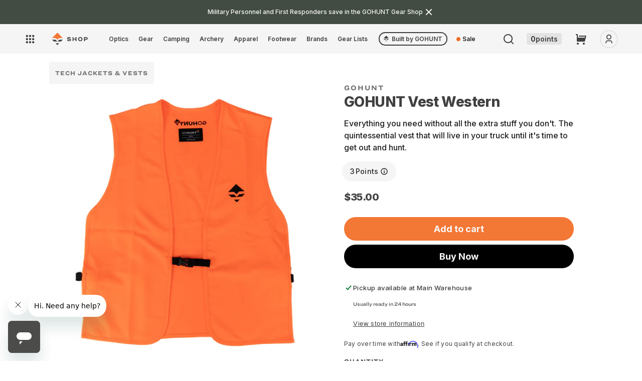

--- FILE ---
content_type: text/javascript
request_url: https://shop.gohunt.com/cdn/shop/t/185/assets/cart-drawer-popout.js?v=15492375601185773481754453384
body_size: 4047
content:
const overlayElement=document.querySelector(".cart-popout-overlay"),cartModal=document.querySelector(".cart-modal"),closeCartIcon=document.querySelector(".cart-modal__close"),cartInModalIcon=document.querySelector(".cart-icon-container"),removeChips=document.querySelectorAll(".remove-chip"),track=document.querySelector(".track"),slides=document.querySelectorAll(".mini-product-card");let slideIndex=1,initialPosition=null,moving=!1,transform=0;closeCartIcon.onclick=closeCartModal;function gestureStart(event){const transformMatrix=window.getComputedStyle(track).getPropertyValue("transform");initialPosition=event.pageX,moving=!0,transformMatrix!=="none"&&(transform=parseInt(transformMatrix.split(",")[4].trim()))}function gestureMove(event){if(moving){const diff=event.pageX-initialPosition;track.style.transform=`translateX(${transform+diff}px)`}}function gestureEnd(event){moving=!1}function attachEventListeners(){window.PointerEvent?(window.addEventListener("pointerdown",gestureStart),window.addEventListener("pointermove",gestureMove),window.addEventListener("pointerup",gestureEnd)):(window.addEventListener("touchdown",gestureStart),window.addEventListener("touchmove",gestureMove),window.addEventListener("touchup",gestureEnd),window.addEventListener("mousedown",gestureStart),window.addEventListener("mousemove",gestureMove),window.addEventListener("mouseup",gestureEnd)),document.querySelector("#cart-slider")&&document.querySelector("#cart-slider").addEventListener("click",function(event){document.querySelector("#cart").submit()})}function isIE(){const ua=window.navigator.userAgent,msie=ua.indexOf("MSIE "),trident=ua.indexOf("Trident/");return msie>0||trident>0}async function getCart(){let data=null;try{data=await(await fetch("/cart.js")).json()}catch(error){throw error}return data}async function updateCart(updateObj){let data=null;try{data=await(await fetch("/cart/update.js",{method:"POST",headers:{"Content-Type":"application/json"},body:JSON.stringify(updateObj)})).json()}catch(error){throw error}return data}async function postToCart(itemsObj){let data=null;try{data=await(await fetch("/cart/add.js",{method:"POST",headers:{"Content-Type":"application/json"},body:JSON.stringify(itemsObj)})).json()}catch(error){throw error}return data}async function getProductInfo(handle){if(!handle)throw Error("No product handle provided.");let url=`/products/${handle}.json`,data=null;try{data=await(await fetch(url)).json()}catch(error){throw error}return data&&data.product}async function getRecommendedProducts(productId){let url=`/recommendations/products.json?product_id=${productId}&limit=3`,data=null;try{data=await(await fetch(url)).json()}catch(error){throw error}return data&&data.products}async function getProductVariantInfo(variantId){let url=`/variants/${variantId}.json`,data=null;try{data=await(await fetch(url)).json()}catch(error){throw error}return data&&data.product_variant}async function getMetafields(resource,id){let url=`${domains.loyalty_url}/shopify/metafields`,data=null;resource&&id&&(url+=`/${resource}/${id}`);try{let jsonData=await(await fetch(url)).json();data=jsonData&&jsonData.result}catch(error){throw error}return data}async function getMultiplier(){let multiplier=null;try{let metafields=await getMetafields();multiplier=metafields&&metafields.find(field=>field.key=="points_multiplier"&&field.owner_resource=="shop")}catch(error){throw error}return multiplier&&multiplier.value}async function getVariantPoints(id){let metafields=[],points=null;try{metafields=await getMetafields("variant",id),points=metafields&&metafields.find(field=>field.key=="points"&&field.owner_id==id)}catch(error){throw error}return points&&points.value}async function removeProduct(variantId,self){const productIdentifier=`.product-variant-${variantId}`,updateObj={updates:{}},productQuantity=document.querySelector(`${productIdentifier} .quantity-value`).innerText;updateObj.updates[variantId]=0;let listIds=[variantId];if(self){const handle=self.getAttribute("handle");listIds=[...document.querySelectorAll(`.quantity-value[handle="${handle}"]`)].map(item=>+item.getAttribute("id")),listIds.forEach(id=>{updateObj.updates[id]=0})}const currentCart=await updateCart(updateObj);for(let i=0;i<listIds.length;i++){const variantId2=listIds[i];updateProductValues(variantId2,null,currentCart)}updateCartPoints(),updateRewardPoints(),updateTotalPrice()}function adjustContianerHeight(itemsAmount=1){const mainCartContainer=document.querySelector(".cart-main-container"),productsDisplay=document.querySelector(".products-display");itemsAmount>1&&mainCartContainer.classList.value.includes("full-height")&&productsDisplay.classList.value.includes("full-height")&&(mainCartContainer.classList.remove("full-height"),productsDisplay.classList.remove("full-height")),itemsAmount<=1&&!mainCartContainer.classList.value.includes("full-height")&&!productsDisplay.classList.value.includes("full-height")&&(mainCartContainer.classList.add("full-height"),productsDisplay.classList.add("full-height"))}function adjustCartPoints(operation,amount=1){const operations=["add","subtract"],cartPoints=document.querySelector(".cart-points"),cartPointsSpan=document.querySelector(".cart-points span"),mainCartPoints=document.querySelector(".cart-count-bubble"),mainCartPointsSpan=document.querySelector(".cart-count-bubble span");let cartItemCount=null;if(operations.includes(operation)||console.error("adjustCartPoints can only take add or subtract for an operation"),operation==="subtract"){if(cartItemCount=cartPointsSpan?parseInt(cartPointsSpan.innerText,10)-parseInt(amount,10):0,cartPointsSpan.innerText=="1")return cartPoints.remove(),mainCartPoints.remove(),null}else cartItemCount=cartPointsSpan?parseInt(cartPointsSpan.innerText,10)+parseInt(amount,10):0;cartPointsSpan.innerText=cartItemCount,mainCartPointsSpan.innerText=cartItemCount}function updateCartPoints(){const productCards=document.querySelectorAll(".product-card"),cartPoints=document.querySelector(".cart-points span"),mainCartPoints=document.querySelector(".cart-count-bubble span");let quantity=0;for(let productCard of productCards){let productQuantityElement=productCard.querySelector(".quantity-control .quantity-value"),productQuantity=parseInt(productQuantityElement.innerText,10);quantity+=productQuantity}cartPoints.innerText=quantity,mainCartPoints.innerText=quantity}function updateRewardPoints(){const productCards=document.querySelectorAll(".product-card"),pointInfoElement=document.querySelector(".cart-modal .point-info"),totalPointsBadge=document.querySelector(".cart-modal .point-info points-badge"),newTotalPointsBadge=document.createElement("points-badge");let points=0,multiplier=1,totalPoints=0;totalPointsBadge&&totalPointsBadge.remove();for(let productCard of productCards){let productQuantityElement=productCard.querySelector(".quantity-control .quantity-value"),productQuantity=parseInt(productQuantityElement.innerText,10),productPointsElement=productCard.querySelector("points-badge"),productPoints=productPointsElement?parseInt(productPointsElement.points,10):0;productPointsElement&&productPointsElement.multiplier&&Number(productPointsElement.multiplier)!==NaN&&productPointsElement.multiplier!=="undefined"&&(multiplier=parseInt(productPointsElement.multiplier,10)),points=productPoints*productQuantity*multiplier,totalPoints+=points}currentCustomer&&(!currentCustomer.tags.includes("Insider")&&!currentCustomer.tags.includes("Insider_trial")&&!currentCustomer.tags.includes("Rewards")&&!currentCustomer.tags.includes("Explorer")&&!currentCustomer.tags.includes("Explorer_trial")&&!currentCustomer.tags.includes("Business_members")&&!currentCustomer.tags.includes("Insider_plus")?newTotalPointsBadge.setAttribute("disabled",!0):newTotalPointsBadge.setAttribute("disabled",!1)),currentCustomer||newTotalPointsBadge.setAttribute("disabled",!0),newTotalPointsBadge.setAttribute("points",totalPoints),pointInfoElement.append(newTotalPointsBadge)}async function updateProductPoints(variantId,productTags,metafields){const productCard=document.querySelector(`.product-variant-${variantId}`),productBadge=document.createElement("points-badge"),productSaleDetails=productCard.querySelector(".product-sale-details"),loader=document.createElement("span");loader.setAttribute("class","loader"),console.log("metafields ---------> ",metafields),productCard.querySelector("points-badge").remove(),productSaleDetails.prepend(loader),currentCustomer&&(!currentCustomer.tags.includes("Insider")&&!currentCustomer.tags.includes("Insider_trial")&&!currentCustomer.tags.includes("Rewards")&&!currentCustomer.tags.includes("Explorer")&&!currentCustomer.tags.includes("Explorer_trial")&&!currentCustomer.tags.includes("Business_members")&&!currentCustomer.tags.includes("Insider_plus")?productBadge.setAttribute("disabled",!0):productBadge.setAttribute("disabled",!1)),currentCustomer||productBadge.setAttribute("disabled",!0);try{let product=await getProductVariantInfo(variantId),multiplier=metafields.ghs.multiplier||pointMultiplier,points=await getVariantPoints(variantId);points||(points=metafields.ghs.points||0),productTags.includes("XPOINTS")&&(multiplier=productTags.split(",").find(tag=>tag.includes("XPOINTS")).split("XPOINTS")[0]),product.compare_at_price&&product.compare_at_price!=product.price?(productBadge.setAttribute("points","0"),productBadge.setAttribute("points-classification","sale item"),productBadge.disabled=!1):productTags.includes("nopoints")?(productBadge.setAttribute("points","0"),productBadge.setAttribute("multiplier",multiplier)):(productBadge.setAttribute("points",points),productBadge.setAttribute("multiplier",multiplier))}catch(error){throw error}return productSaleDetails.querySelector(".loader").remove(),productSaleDetails.prepend(productBadge),!0}function updateTotalPrice(){const productCards=document.querySelectorAll(".product-card"),subtotalElement=document.querySelector(".cart-modal .payment-description .payment-subtotal .subtotal-price");let price=0,totalPrice=0;for(let productCard of productCards){let productPriceElement=productCard.querySelector(".product-price"),productPriceText=productPriceElement.innerText&&productPriceElement.innerText.substring(1,productPriceElement.innerText.length);productPriceText.includes(",")&&(productPriceText=productPriceText.replace(",","")),price=parseFloat(productPriceText,10),totalPrice+=price}subtotalElement.innerText=`$${totalPrice.toFixed(2)}`}function createCartSubmitInput(){const cartSubmitInput=document.createElement("input");cartSubmitInput.setAttribute("name","checkout"),cartSubmitInput.setAttribute("type","hidden"),document.querySelector("#cart").appendChild(cartSubmitInput)}function initCartPopoutDrawer(){isIE()&&createCartSubmitInput()}async function adjustQuantity(variantId,operation,amount=1,self){const operations=["add","subtract"],updateObj={updates:{}};let newQuantity=0,productVariant=null;operations.includes(operation)||console.error("adjustQuantity can only take add or subtract for an operation");const cart=await getCart(),product=cart.items&&cart.items.find(item=>item.variant_id==variantId);operation==="subtract"?newQuantity=parseInt(product.quantity,10)-parseInt(amount,10):newQuantity=parseInt(product.quantity,10)+parseInt(amount,10),newQuantity<0&&(newQuantity=0),updateObj.updates[variantId]=newQuantity;let listIds=[variantId];if(self){const handle=self.closest(".quantity-control").querySelector(".quantity-value").getAttribute("handle");listIds=[...document.querySelectorAll(`.quantity-value[handle="${handle}"]`)].map(item=>+item.getAttribute("id")),listIds.forEach(id=>{updateObj.updates[id]=newQuantity})}const updatedCart=await updateCart(updateObj);productVariant=await getProductVariantInfo(variantId),updateCartPoints(),updateRewardPoints(),updateTotalPrice();for(let i=0;i<listIds.length;i++){const id=listIds[i],updatedProduct=updatedCart.items&&updatedCart.items.find(item=>item.variant_id==id);updatedProduct.product=productVariant,updateProductValues(id,updatedProduct,updatedCart)}}function updateProductValues(variantId,product,currentCart){const productIdentifier=".product-variant-"+variantId,productCard=document.querySelector(productIdentifier),productQuantity=document.querySelector(productIdentifier+" .quantity-value"),productPoints=document.querySelector(productIdentifier+" .points-badge .point-value"),productPrice=document.querySelector(productIdentifier+" .product-price"),subTotalPrice=document.querySelector(".subtotal-price"),checkoutBtn=document.querySelector("#slider-checkout");let productOriginalPrice=document.querySelector(productIdentifier+" .original-price")||null;if(!product&&productCard&&productCard.remove(),product&&product.product&&product.product.compare_at_price&&product.product.compare_at_price!=product.product.price){let price=0;price=parseInt(product.quantity,10)*parseFloat(product.product.compare_at_price,10),productOriginalPrice?productOriginalPrice.innerText=Shopify.formatMoney(price,Shopify.money_format):(productOriginalPrice=document.createElement("p"),productOriginalPrice.setAttribute("class","original-price"),productOriginalPrice.innerText=Shopify.formatMoney(price,Shopify.money_format),productPrice.parentElement.insertBefore(productOriginalPrice,productPrice))}currentCart.items&&currentCart.items.length===0?(adjustContianerHeight(currentCart.items.length),checkoutBtn.setAttribute("disabled",!0)):(adjustContianerHeight(currentCart.items.length),checkoutBtn.removeAttribute("disabled")),productQuantity.innerText=product&&product.quantity,productPrice.innerText=product&&Shopify.formatMoney(product.final_line_price,Shopify.money_format),subTotalPrice.innerText=Shopify.formatMoney(currentCart.total_price,Shopify.money_format),updateCartPoints(),updateRewardPoints(),updateTotalPrice()}function getFirstProductId(){let product=document.querySelector(".product-card"),productId=null;return product&&(productId=product.dataset&&product.dataset.productid),productId}function goToUrl(url){location.href=url}async function addToCartForRecommendation(handle,varId){const parentProduct=await getProductInfo(handle),variantProduct=await getProductVariantInfo(varId),productsDisplay=document.querySelector(".products-display"),loaderContainer=document.createElement("div");loaderContainer.setAttribute("class","loader-container"),loaderContainer.innerHTML="<span class='loader'></span>",productsDisplay.append(loaderContainer);const points=await getVariantPoints(varId),multiplier=await getMultiplier();variantProduct.metafields={ghs:{points,multiplier}},parentProduct.metafields={ghs:{points,multiplier}},console.log("Recommendation adding product -->: ",parentProduct,variantProduct),await addProductToCart({product:parentProduct,variant:variantProduct,variantId:varId,amount:1,updateUiOnly:!1,fromRecommend:!0})}async function showRecommendations(productId){const productRecommendationsSection=document.querySelector(".recommendations");fetch(`/recommendations/products?product_id=${productId}&limit=4&section_id=product-recommendations`).then(response=>response.text()).then(text=>{const html=document.createElement("div");html.innerHTML=text;const recommendations=html.querySelector("#hiddenRecommend"),loaderContainer=document.createElement("div");loaderContainer.setAttribute("class","loader-container"),loaderContainer.innerHTML="<span class='loader'></span>",productRecommendationsSection.append(loaderContainer),console.log(productRecommendationsSection,recommendations),recommendations&&recommendations.innerHTML.trim().length&&(productRecommendationsSection.innerHTML=recommendations.innerHTML)})}async function getProductRecommendations(productId){const track2=document.querySelector(".recommendations .track"),multiplier=pointMultiplier,products=await getRecommendedProducts(productId);if(products)for(let product of products){const miniProductCard=document.createElement("div"),points=await getVariantPoints(product.variants[0].id);miniProductCard.setAttribute("class","mini-product-card"),miniProductCard.innerHTML=`
            <div class="mini-product-container">
              <div class="product-img-container" onClick="goToUrl('${product.url}')">
                <img src="https:${product.featured_image}" class="product-img" />
              </div>
              <div class="mini-product-details">
                <span class="mini-product-brand">${product.vendor}</span>
                <span class="mini-product-title" onClick="goToUrl('${product.url}')">${product.title}</span>
                <button class="gh-btn btn-size__sm btn-shape__pill btn-theme__primaryFilledLight" onClick="goToUrl('${product.url}')">View Product</button>
              </div>
              <div class="product-sale-details">
                ${product.compare_at_price&&product.compare_at_price!=product.price?"<span class='sale-badge'>sale</span>":product.tags.includes("nopoints")?`<alt-points-badge points="0" multiplier="${multiplier}"></alt-points-badge>`:`<alt-points-badge points="${points}" multiplier="${multiplier}"></alt-points-badge>`}
                <div class="pricing">
                  ${getPriceHTML(product)}
                </div>
              </div>
            </div>
          `,track2.append(miniProductCard)}}function getPriceHTML(item){let priceHTML="";return item.product?item.product.compare_at_price&&item.product.compare_at_price!=item.product.price?priceHTML=`
        <p class="original-price">${Shopify.formatMoney(item.product.compare_at_price,Shopify.money_format)}</p>
        <p class="product-price">${Shopify.formatMoney(item.product.price,Shopify.money_format)}</p>
      `:priceHTML=`<p class="product-price">${Shopify.formatMoney(item.product.price,Shopify.money_format)}</p>`:item.compare_at_price&&item.compare_at_price!=item.price?priceHTML=`
        <p class="original-price">${Shopify.formatMoney(item.compare_at_price,Shopify.money_format)}</p>
        <p class="product-price">${Shopify.formatMoney(item.price,Shopify.money_format)}</p>
      `:priceHTML=`<p class="product-price">${Shopify.formatMoney(item.price,Shopify.money_format)}</p>`,priceHTML}async function addProduct(item){const productsDisplay=document.querySelector(".products-display"),existingProductCard=item&&item.variant_id?productsDisplay.querySelector(".product-variant-"+item.variant_id):null,productCard=document.createElement("div"),multiplier=1,points=1;productCard.setAttribute("class","product-card"),productCard.setAttribute("data-variantid",item.variant_id),productCard.setAttribute("data-productid",item.product_id),productCard.classList.add(`product-variant-${item.variant_id}`);let isAddon=!1;item.properties&&item.properties["Main Product"]&&(isAddon=!0);const prdHandle=(isAddon?item.properties["Main Product"]:item.title).toLowerCase().replace(/ /g,"-").replace(/[^\w-]+/g,""),removeIcon=`<svg width="24" height="24" viewBox="0 0 24 24" fill="none" xmlns="http://www.w3.org/2000/svg">
  <path d="M5 11H19V13H5V11Z" fill="#404040"/>
  </svg>`,addIcon=`<svg width="24" height="24" viewBox="0 0 24 24" fill="none" xmlns="http://www.w3.org/2000/svg">
  <path d="M11 11V5H13V11H19V13H13V19H11V13H5V11H11Z" fill="#404040"/>
  </svg>`;var htmlNewItem=`
  <div class="product-img-container">
    <img src="${item.image}" alt="${decodeURIComponent(item.image.alt)}" loading="lazy" class="product-img" />
  </div>
  <div class="detail-container ${isAddon?"hide-point":""}">
    <div class="product-details">
      <h3 class="product-title">${decodeURIComponent(item.product_title)}</h3>
      <div class="quantity-control ${isAddon?"disabled":""}">`;if(`${item.product_type}`!="Subscription"&&(htmlNewItem+=`<span class="minus" onClick="adjustQuantity('${item.variant_id}', 'subtract', 1, this)">${removeIcon}</span>`),htmlNewItem+=`<span class="quantity-value" handle="${prdHandle}" id="${item.id}">${item.quantity}</span>`,`${item.product_type}`!="Subscription"&&(htmlNewItem+=`<span class="plus" onClick="adjustQuantity('${item.variant_id}', 'add', 1, this)">${addIcon}</span>`),htmlNewItem+=`</div>
        <p class="remove-chip ${isAddon?"disabled":""}" onClick="removeProduct(${item.variant_id}, this)"
        handle="${prdHandle}">Remove</p>
    </div>
    <div class="product-sale-details">
      ${currentCustomer&&(currentCustomer.tags.includes("Insider")||currentCustomer.tags.includes("Insider_trial")||currentCustomer.tags.includes("Rewards")||currentCustomer.tags.includes("Explorer")||currentCustomer.tags.includes("Explorer_trial")||currentCustomer.tags.includes("Business_members")||currentCustomer.tags.includes("Insider_plus"))?`<points-badge points="${points}" multiplier="${multiplier}"></points-badge>`:`<points-badge points="${points}" multiplier="${multiplier}" disabled="true"></points-badge>`}
      <div class="pricing">
        ${getPriceHTML(item)}
      </div>
    </div>
  </div>
`,productCard.innerHTML=htmlNewItem,!item.product_has_only_default_variant||item.properties&&item.properties.size&&item.properties.size!=0||item.selling_plan_allocation){const quantityControl=productCard.querySelector(".quantity-control"),ul=document.createElement("ul");if(ul.setAttribute("class","variant-list"),!item.product_has_only_default_variant){for(let option of item.options_with_values)if(option.value&&option.name&&option.value!="undefined"&&option.name!="undefined"){const li=document.createElement("li");li.setAttribute("class","variant-title"),li.innerText=`${option.name}: ${option.value}`,ul.append(li)}}if(isAddon){const li=document.createElement("li");li.setAttribute("class","variant-title"),li.innerText=`Main Product: ${item.properties["Main Product"]}`,ul.append(li)}quantityControl.parentElement.insertBefore(ul,quantityControl)}if(existingProductCard){productsDisplay.querySelector(".loader-container")&&productsDisplay.querySelector(".loader-container").remove();return}else productsDisplay.querySelector(".loader-container")&&productsDisplay.querySelector(".loader-container").remove(),document.querySelector(".products-display form").append(productCard),updateCartPoints(),await updateProductPoints(item.variant_id,item.product.tags,item.product.metafields)&&updateRewardPoints(),updateTotalPrice();const relatedEl=document.querySelectorAll(`[handle=${prdHandle}]`);relatedEl.length>2&&relatedEl[0].parentElement.classList.add("disabled")}async function addProductToCart({product,variant,variantId,amount=1,updateUiOnly=!1,fromRecommend=!1}){let currentCart=null,updatedCart=null,updatedProduct=null;if(!fromRecommend)try{currentCart=await getCart(),updatedProduct=currentCart&&currentCart.items&&currentCart.items.find(item=>item.variant_id==variantId),updatedProduct.product=variant,updatedProduct.product.tags=product?product.tags.join(","):"",updatedProduct.product.metafields=variant.metafields}catch(error){throw error}if(!updateUiOnly){let cartObj={items:[]},productToAdd={id:variant.id,quantity:parseInt(amount,10)};cartObj.items.push(productToAdd),await postToCart(cartObj),updatedCart=await getCart(),updatedProduct=updatedCart&&updatedCart.items.find(item=>item.variant_id==variantId),updatedProduct.product=variant,fromRecommend&&(updatedProduct.product.tags=product.tags,updatedProduct.product.metafields=variant.metafields)}addProduct(updatedProduct),updateProductValues(variantId,updatedProduct,updatedCart||currentCart)}(async function(){initCartPopoutDrawer(),attachEventListeners()})();
//# sourceMappingURL=/cdn/shop/t/185/assets/cart-drawer-popout.js.map?v=15492375601185773481754453384


--- FILE ---
content_type: text/json
request_url: https://conf.config-security.com/model
body_size: 85
content:
{"title":"recommendation AI model (keras)","structure":"release_id=0x3f:48:6f:50:4e:66:37:67:75:23:3c:33:4e:79:5a:7e:23:69:32:54:72:30:75:79:57:6a:39:46:4d;keras;gwsu2sl1hyyzm2my4xmej6xpjh0m6y6o04kd81fbtcgg0wiawhk0ajkblt680vxosk1yh4mk","weights":"../weights/3f486f50.h5","biases":"../biases/3f486f50.h5"}